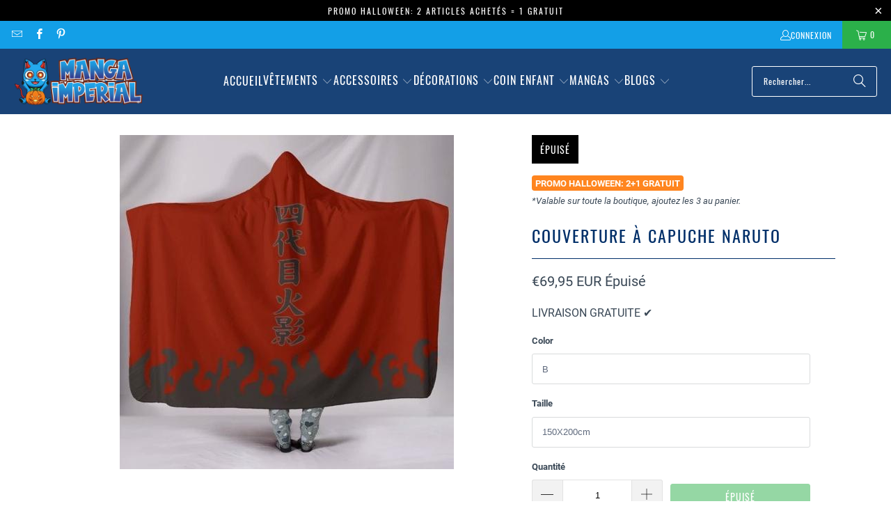

--- FILE ---
content_type: text/html; charset=utf-8
request_url: https://www.google.com/recaptcha/api2/aframe
body_size: 266
content:
<!DOCTYPE HTML><html><head><meta http-equiv="content-type" content="text/html; charset=UTF-8"></head><body><script nonce="O4cy-s1xyy9fyG668flxNA">/** Anti-fraud and anti-abuse applications only. See google.com/recaptcha */ try{var clients={'sodar':'https://pagead2.googlesyndication.com/pagead/sodar?'};window.addEventListener("message",function(a){try{if(a.source===window.parent){var b=JSON.parse(a.data);var c=clients[b['id']];if(c){var d=document.createElement('img');d.src=c+b['params']+'&rc='+(localStorage.getItem("rc::a")?sessionStorage.getItem("rc::b"):"");window.document.body.appendChild(d);sessionStorage.setItem("rc::e",parseInt(sessionStorage.getItem("rc::e")||0)+1);localStorage.setItem("rc::h",'1762191312685');}}}catch(b){}});window.parent.postMessage("_grecaptcha_ready", "*");}catch(b){}</script></body></html>

--- FILE ---
content_type: text/javascript; charset=utf-8
request_url: https://manga-imperial.fr/products/couverture-a-capuche-naruto.js
body_size: 639
content:
{"id":8053005418778,"title":"Couverture À Capuche Naruto","handle":"couverture-a-capuche-naruto","description":"\u003ch4\u003eRéchauffez vous grâce à cette couverture À capuche Naruto floquée des emblèmes de Naruto en mode ermite. Un must-have pour le lit de tous les fans!\u003cbr\u003e\u003cbr\u003e\u003cimg src=\"https:\/\/cdn.shopify.com\/s\/files\/1\/0046\/2779\/1960\/files\/akatsuki2.png?v=1550534293\" alt=\"\" width=\"30\" height=\"20\"\u003e \u003cb\u003eImpression digitale 3D\u003cbr\u003e\u003c\/b\u003e\u003cbr\u003e\u003cimg src=\"https:\/\/cdn.shopify.com\/s\/files\/1\/0046\/2779\/1960\/files\/akatsuki2.png?v=1550534293\" alt=\"\" width=\"30\" height=\"20\"\u003e\u003cspan\u003e \u003c\/span\u003e\u003cstrong\u003eDouce et sans allergènes\u003c\/strong\u003e\n\u003c\/h4\u003e\n\u003cp\u003e\u003cstrong\u003e\u003cimg src=\"https:\/\/cdn.shopify.com\/s\/files\/1\/0046\/2779\/1960\/files\/akatsuki2.png?v=1550534293\" alt=\"\" width=\"30\" height=\"20\"\u003e \u003c\/strong\u003eMatière : polaire\u003cbr\u003e\u003cbr\u003e\u003cimg src=\"https:\/\/cdn.shopify.com\/s\/files\/1\/0046\/2779\/1960\/files\/akatsuki2.png?v=1550534293\" alt=\"\" width=\"30\" height=\"20\"\u003e Deux tailles disponibles, à laver à 30 degrés.\u003cbr\u003e\u003cbr\u003e\u003cimg src=\"https:\/\/cdn.shopify.com\/s\/files\/1\/0046\/2779\/1960\/files\/akatsuki2.png?v=1550534293\" alt=\"\" width=\"30\" height=\"20\"\u003e \u003cstrong\u003eLivraison gratuite partout dans le monde\u003c\/strong\u003e\u003c\/p\u003e","published_at":"2019-11-01T19:00:46+01:00","created_at":"2022-12-22T21:10:26+01:00","vendor":"Manga Imperial","type":"Couverture","tags":["naruto"],"price":5995,"price_min":5995,"price_max":6995,"available":false,"price_varies":true,"compare_at_price":null,"compare_at_price_min":0,"compare_at_price_max":0,"compare_at_price_varies":false,"variants":[{"id":44235408441626,"title":"B \/ 150X200cm","option1":"B","option2":"150X200cm","option3":null,"sku":"48883192-b-150x200cm","requires_shipping":true,"taxable":false,"featured_image":null,"available":false,"name":"Couverture À Capuche Naruto - B \/ 150X200cm","public_title":"B \/ 150X200cm","options":["B","150X200cm"],"price":6995,"weight":0,"compare_at_price":null,"inventory_management":"shopify","barcode":null,"requires_selling_plan":false,"selling_plan_allocations":[]},{"id":44235408474394,"title":"B \/ 130x150cm","option1":"B","option2":"130x150cm","option3":null,"sku":"48883192-b-130x150cm","requires_shipping":true,"taxable":false,"featured_image":null,"available":false,"name":"Couverture À Capuche Naruto - B \/ 130x150cm","public_title":"B \/ 130x150cm","options":["B","130x150cm"],"price":5995,"weight":0,"compare_at_price":null,"inventory_management":"shopify","barcode":null,"requires_selling_plan":false,"selling_plan_allocations":[]}],"images":["\/\/cdn.shopify.com\/s\/files\/1\/0694\/0881\/7434\/products\/product-image-983929907.jpg?v=1671739826"],"featured_image":"\/\/cdn.shopify.com\/s\/files\/1\/0694\/0881\/7434\/products\/product-image-983929907.jpg?v=1671739826","options":[{"name":"Color","position":1,"values":["B"]},{"name":"Taille","position":2,"values":["150X200cm","130x150cm"]}],"url":"\/products\/couverture-a-capuche-naruto","media":[{"alt":"Couverture À Capuche Naruto","id":32482752954650,"position":1,"preview_image":{"aspect_ratio":1.0,"height":480,"width":480,"src":"https:\/\/cdn.shopify.com\/s\/files\/1\/0694\/0881\/7434\/products\/product-image-983929907.jpg?v=1671739826"},"aspect_ratio":1.0,"height":480,"media_type":"image","src":"https:\/\/cdn.shopify.com\/s\/files\/1\/0694\/0881\/7434\/products\/product-image-983929907.jpg?v=1671739826","width":480}],"requires_selling_plan":false,"selling_plan_groups":[]}